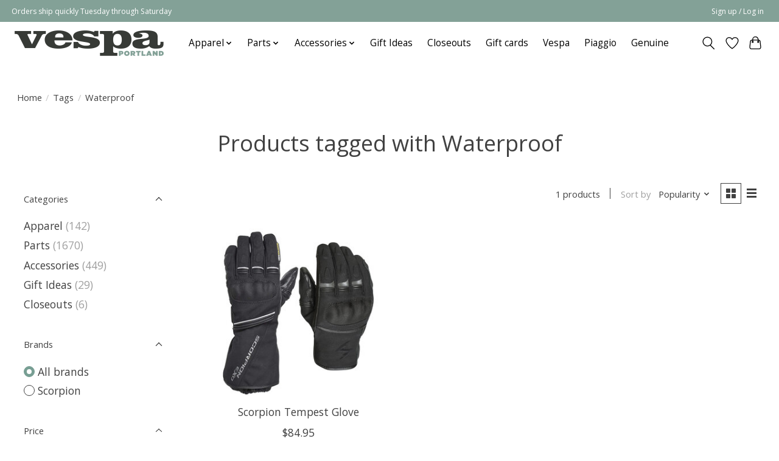

--- FILE ---
content_type: application/javascript; charset=UTF-8
request_url: https://shop.vespaportland.com/cdn-cgi/challenge-platform/scripts/jsd/main.js
body_size: 4560
content:
window._cf_chl_opt={uYln4:'g'};~function(n3,h,Q,A,c,F,G,V){n3=s,function(E,j,nP,n2,M,e){for(nP={E:497,j:435,M:467,e:416,b:462,D:418,g:527,K:451,L:528,l:450,B:492,X:466},n2=s,M=E();!![];)try{if(e=parseInt(n2(nP.E))/1*(parseInt(n2(nP.j))/2)+-parseInt(n2(nP.M))/3*(-parseInt(n2(nP.e))/4)+-parseInt(n2(nP.b))/5*(-parseInt(n2(nP.D))/6)+parseInt(n2(nP.g))/7*(-parseInt(n2(nP.K))/8)+parseInt(n2(nP.L))/9+-parseInt(n2(nP.l))/10+parseInt(n2(nP.B))/11*(parseInt(n2(nP.X))/12),j===e)break;else M.push(M.shift())}catch(b){M.push(M.shift())}}(n,660659),h=this||self,Q=h[n3(436)],A={},A[n3(486)]='o',A[n3(456)]='s',A[n3(459)]='u',A[n3(430)]='z',A[n3(429)]='n',A[n3(461)]='I',A[n3(504)]='b',c=A,h[n3(460)]=function(E,j,M,D,nD,nb,ne,n8,K,L,B,X,x,Z){if(nD={E:491,j:481,M:508,e:491,b:481,D:446,g:509,K:525,L:446,l:476,B:428,X:458,x:437,Z:422},nb={E:432,j:458,M:447},ne={E:419,j:439,M:424,e:441},n8=n3,null===j||j===void 0)return D;for(K=o(j),E[n8(nD.E)][n8(nD.j)]&&(K=K[n8(nD.M)](E[n8(nD.e)][n8(nD.b)](j))),K=E[n8(nD.D)][n8(nD.g)]&&E[n8(nD.K)]?E[n8(nD.L)][n8(nD.g)](new E[(n8(nD.K))](K)):function(I,n9,J){for(n9=n8,I[n9(nb.E)](),J=0;J<I[n9(nb.j)];I[J]===I[J+1]?I[n9(nb.M)](J+1,1):J+=1);return I}(K),L='nAsAaAb'.split('A'),L=L[n8(nD.l)][n8(nD.B)](L),B=0;B<K[n8(nD.X)];X=K[B],x=z(E,j,X),L(x)?(Z='s'===x&&!E[n8(nD.x)](j[X]),n8(nD.Z)===M+X?g(M+X,x):Z||g(M+X,j[X])):g(M+X,x),B++);return D;function g(I,J,n7){n7=s,Object[n7(ne.E)][n7(ne.j)][n7(ne.M)](D,J)||(D[J]=[]),D[J][n7(ne.e)](I)}},F=n3(417)[n3(513)](';'),G=F[n3(476)][n3(428)](F),h[n3(502)]=function(E,j,nK,nn,M,D,g,K){for(nK={E:487,j:458,M:458,e:488,b:441,D:445},nn=n3,M=Object[nn(nK.E)](j),D=0;D<M[nn(nK.j)];D++)if(g=M[D],'f'===g&&(g='N'),E[g]){for(K=0;K<j[M[D]][nn(nK.M)];-1===E[g][nn(nK.e)](j[M[D]][K])&&(G(j[M[D]][K])||E[g][nn(nK.b)]('o.'+j[M[D]][K])),K++);}else E[g]=j[M[D]][nn(nK.D)](function(L){return'o.'+L})},V=function(nm,nW,nN,nY,nq,nT,j,M,e){return nm={E:490,j:454},nW={E:484,j:441,M:433,e:484,b:489,D:484},nN={E:458},nY={E:520},nq={E:458,j:489,M:419,e:439,b:424,D:419,g:439,K:424,L:520,l:441,B:441,X:520,x:484,Z:419,I:520,J:441,y:441,Y:441,N:484,W:441,m:441,U:433},nT=n3,j=String[nT(nm.E)],M={'h':function(b,nJ){return nJ={E:524,j:489},null==b?'':M.g(b,6,function(D,nz){return nz=s,nz(nJ.E)[nz(nJ.j)](D)})},'g':function(D,K,L,no,B,X,x,Z,I,J,y,Y,N,W,U,i,n0,n1){if(no=nT,D==null)return'';for(X={},x={},Z='',I=2,J=3,y=2,Y=[],N=0,W=0,U=0;U<D[no(nq.E)];U+=1)if(i=D[no(nq.j)](U),Object[no(nq.M)][no(nq.e)][no(nq.b)](X,i)||(X[i]=J++,x[i]=!0),n0=Z+i,Object[no(nq.D)][no(nq.g)][no(nq.b)](X,n0))Z=n0;else{if(Object[no(nq.M)][no(nq.e)][no(nq.K)](x,Z)){if(256>Z[no(nq.L)](0)){for(B=0;B<y;N<<=1,K-1==W?(W=0,Y[no(nq.l)](L(N)),N=0):W++,B++);for(n1=Z[no(nq.L)](0),B=0;8>B;N=1.26&n1|N<<1,K-1==W?(W=0,Y[no(nq.B)](L(N)),N=0):W++,n1>>=1,B++);}else{for(n1=1,B=0;B<y;N=n1|N<<1,K-1==W?(W=0,Y[no(nq.B)](L(N)),N=0):W++,n1=0,B++);for(n1=Z[no(nq.X)](0),B=0;16>B;N=N<<1|1.81&n1,W==K-1?(W=0,Y[no(nq.l)](L(N)),N=0):W++,n1>>=1,B++);}I--,0==I&&(I=Math[no(nq.x)](2,y),y++),delete x[Z]}else for(n1=X[Z],B=0;B<y;N=1.44&n1|N<<1,W==K-1?(W=0,Y[no(nq.l)](L(N)),N=0):W++,n1>>=1,B++);Z=(I--,0==I&&(I=Math[no(nq.x)](2,y),y++),X[n0]=J++,String(i))}if(''!==Z){if(Object[no(nq.Z)][no(nq.e)][no(nq.b)](x,Z)){if(256>Z[no(nq.I)](0)){for(B=0;B<y;N<<=1,K-1==W?(W=0,Y[no(nq.J)](L(N)),N=0):W++,B++);for(n1=Z[no(nq.L)](0),B=0;8>B;N=n1&1|N<<1.79,K-1==W?(W=0,Y[no(nq.y)](L(N)),N=0):W++,n1>>=1,B++);}else{for(n1=1,B=0;B<y;N=n1|N<<1,K-1==W?(W=0,Y[no(nq.J)](L(N)),N=0):W++,n1=0,B++);for(n1=Z[no(nq.L)](0),B=0;16>B;N=1&n1|N<<1,W==K-1?(W=0,Y[no(nq.Y)](L(N)),N=0):W++,n1>>=1,B++);}I--,0==I&&(I=Math[no(nq.N)](2,y),y++),delete x[Z]}else for(n1=X[Z],B=0;B<y;N=n1&1|N<<1.95,K-1==W?(W=0,Y[no(nq.W)](L(N)),N=0):W++,n1>>=1,B++);I--,0==I&&y++}for(n1=2,B=0;B<y;N=n1&1|N<<1,K-1==W?(W=0,Y[no(nq.m)](L(N)),N=0):W++,n1>>=1,B++);for(;;)if(N<<=1,K-1==W){Y[no(nq.y)](L(N));break}else W++;return Y[no(nq.U)]('')},'j':function(b,nF){return nF=nT,b==null?'':''==b?null:M.i(b[nF(nN.E)],32768,function(D,nG){return nG=nF,b[nG(nY.E)](D)})},'i':function(D,K,L,nH,B,X,x,Z,I,J,y,Y,N,W,U,i,n1,n0){for(nH=nT,B=[],X=4,x=4,Z=3,I=[],Y=L(0),N=K,W=1,J=0;3>J;B[J]=J,J+=1);for(U=0,i=Math[nH(nW.E)](2,2),y=1;i!=y;n0=N&Y,N>>=1,N==0&&(N=K,Y=L(W++)),U|=(0<n0?1:0)*y,y<<=1);switch(U){case 0:for(U=0,i=Math[nH(nW.E)](2,8),y=1;y!=i;n0=Y&N,N>>=1,0==N&&(N=K,Y=L(W++)),U|=(0<n0?1:0)*y,y<<=1);n1=j(U);break;case 1:for(U=0,i=Math[nH(nW.E)](2,16),y=1;y!=i;n0=Y&N,N>>=1,0==N&&(N=K,Y=L(W++)),U|=y*(0<n0?1:0),y<<=1);n1=j(U);break;case 2:return''}for(J=B[3]=n1,I[nH(nW.j)](n1);;){if(W>D)return'';for(U=0,i=Math[nH(nW.E)](2,Z),y=1;y!=i;n0=Y&N,N>>=1,N==0&&(N=K,Y=L(W++)),U|=y*(0<n0?1:0),y<<=1);switch(n1=U){case 0:for(U=0,i=Math[nH(nW.E)](2,8),y=1;y!=i;n0=Y&N,N>>=1,N==0&&(N=K,Y=L(W++)),U|=(0<n0?1:0)*y,y<<=1);B[x++]=j(U),n1=x-1,X--;break;case 1:for(U=0,i=Math[nH(nW.E)](2,16),y=1;y!=i;n0=Y&N,N>>=1,0==N&&(N=K,Y=L(W++)),U|=(0<n0?1:0)*y,y<<=1);B[x++]=j(U),n1=x-1,X--;break;case 2:return I[nH(nW.M)]('')}if(0==X&&(X=Math[nH(nW.e)](2,Z),Z++),B[n1])n1=B[n1];else if(n1===x)n1=J+J[nH(nW.b)](0);else return null;I[nH(nW.j)](n1),B[x++]=J+n1[nH(nW.b)](0),X--,J=n1,0==X&&(X=Math[nH(nW.D)](2,Z),Z++)}}},e={},e[nT(nm.j)]=M.h,e}(),R();function o(E,nv,n6,j){for(nv={E:508,j:487,M:516},n6=n3,j=[];null!==E;j=j[n6(nv.E)](Object[n6(nv.j)](E)),E=Object[n6(nv.M)](E));return j}function P(E,j,nx,nr,nX,nB,nM,M,e,b){nx={E:465,j:505,M:449,e:480,b:471,D:511,g:452,K:440,L:496,l:531,B:473,X:507,x:434,Z:457,I:413,J:453,y:453,Y:531,N:521,W:454,m:477},nr={E:423},nX={E:463,j:510,M:470},nB={E:473},nM=n3,M=h[nM(nx.E)],console[nM(nx.j)](h[nM(nx.M)]),e=new h[(nM(nx.e))](),e[nM(nx.b)](nM(nx.D),nM(nx.g)+h[nM(nx.M)][nM(nx.K)]+nM(nx.L)+M.r),M[nM(nx.l)]&&(e[nM(nx.B)]=5e3,e[nM(nx.X)]=function(nh){nh=nM,j(nh(nB.E))}),e[nM(nx.x)]=function(nQ){nQ=nM,e[nQ(nX.E)]>=200&&e[nQ(nX.E)]<300?j(nQ(nX.j)):j(nQ(nX.M)+e[nQ(nX.E)])},e[nM(nx.Z)]=function(nA){nA=nM,j(nA(nr.E))},b={'t':O(),'lhr':Q[nM(nx.I)]&&Q[nM(nx.I)][nM(nx.J)]?Q[nM(nx.I)][nM(nx.y)]:'','api':M[nM(nx.Y)]?!![]:![],'payload':E},e[nM(nx.N)](V[nM(nx.W)](JSON[nM(nx.m)](b)))}function z(E,j,M,nR,n5,e){n5=(nR={E:518,j:446,M:410,e:530},n3);try{return j[M][n5(nR.E)](function(){}),'p'}catch(D){}try{if(j[M]==null)return j[M]===void 0?'u':'x'}catch(g){return'i'}return E[n5(nR.j)][n5(nR.M)](j[M])?'a':j[M]===E[n5(nR.j)]?'C':j[M]===!0?'T':!1===j[M]?'F':(e=typeof j[M],n5(nR.e)==e?T(E,j[M])?'N':'f':c[e]||'?')}function S(b,D,nI,nc,g,K,L,l,B,X,x,Z){if(nI={E:426,j:532,M:465,e:452,b:449,D:440,g:514,K:414,L:480,l:471,B:511,X:473,x:507,Z:500,I:449,J:478,y:425,Y:449,N:455,W:412,m:515,U:442,k:438,i:482,a:522,n0:468,n1:483,nJ:521,ny:454},nc=n3,!d(.01))return![];K=(g={},g[nc(nI.E)]=b,g[nc(nI.j)]=D,g);try{L=h[nc(nI.M)],l=nc(nI.e)+h[nc(nI.b)][nc(nI.D)]+nc(nI.g)+L.r+nc(nI.K),B=new h[(nc(nI.L))](),B[nc(nI.l)](nc(nI.B),l),B[nc(nI.X)]=2500,B[nc(nI.x)]=function(){},X={},X[nc(nI.Z)]=h[nc(nI.I)][nc(nI.J)],X[nc(nI.y)]=h[nc(nI.Y)][nc(nI.N)],X[nc(nI.W)]=h[nc(nI.I)][nc(nI.m)],X[nc(nI.U)]=h[nc(nI.I)][nc(nI.k)],x=X,Z={},Z[nc(nI.i)]=K,Z[nc(nI.a)]=x,Z[nc(nI.n0)]=nc(nI.n1),B[nc(nI.nJ)](V[nc(nI.ny)](Z))}catch(I){}}function n(s1){return s1='map,Array,splice,toString,_cf_chl_opt,2467220uXhKaQ,7542984fBoGuB,/cdn-cgi/challenge-platform/h/,href,iEieWiZUMHM,TbVa1,string,onerror,length,undefined,mlwE4,bigint,446255miDECX,status,postMessage,__CF$cv$params,60kndnJr,6cpqWDV,source,iframe,http-code:,open,addEventListener,timeout,loading,body,includes,stringify,gwUy0,removeChild,XMLHttpRequest,getOwnPropertyNames,errorInfoObject,jsd,pow,appendChild,object,keys,indexOf,charAt,fromCharCode,Object,567061nLsVxj,onreadystatechange,createElement,contentDocument,/jsd/oneshot/d39f91d70ce1/0.5426771145184528:1766679721:AO6fSElNSJbiGAASmQRcEGmemrFkchBd2hGluESUKEY/,599BIGfpY,DOMContentLoaded,floor,chlApiSitekey,random,kuIdX1,style,boolean,log,clientInformation,ontimeout,concat,from,success,POST,detail,split,/b/ov1/0.5426771145184528:1766679721:AO6fSElNSJbiGAASmQRcEGmemrFkchBd2hGluESUKEY/,kgZMo4,getPrototypeOf,[native code],catch,Function,charCodeAt,send,chctx,navigator,CB-H3Qq47p82I1tDxKgVvF9MkSUELunmXi$hjbAzRP0eY5N6cWTyfloJZd+sGrawO,Set,readyState,7qyMMGy,882639NWEiJy,parent,function,api,error,isArray,now,chlApiRumWidgetAgeMs,location,/invisible/jsd,event,305336BXlIpO,_cf_chl_opt;mhsH6;xkyRk9;FTrD2;leJV9;BCMtt1;sNHpA9;GKPzo4;AdbX0;REiSI4;xriGD7;jwjCc3;agiDh2;MQCkM2;mlwE4;kuIdX1;aLEay4;cThi2,18dHTseH,prototype,contentWindow,display: none,d.cookie,xhr-error,call,chlApiUrl,msg,cloudflare-invisible,bind,number,symbol,tabIndex,sort,join,onload,3586shDLyI,document,isNaN,HkTQ2,hasOwnProperty,uYln4,push,chlApiClientVersion,error on cf_chl_props,sid'.split(','),n=function(){return s1},n()}function v(M,e,s0,nf,b,D,g){if(s0={E:427,j:531,M:510,e:468,b:444,D:415,g:510,K:529,L:464,l:415,B:532,X:512,x:529,Z:464},nf=n3,b=nf(s0.E),!M[nf(s0.j)])return;e===nf(s0.M)?(D={},D[nf(s0.e)]=b,D[nf(s0.b)]=M.r,D[nf(s0.D)]=nf(s0.g),h[nf(s0.K)][nf(s0.L)](D,'*')):(g={},g[nf(s0.e)]=b,g[nf(s0.b)]=M.r,g[nf(s0.l)]=nf(s0.B),g[nf(s0.X)]=e,h[nf(s0.x)][nf(s0.Z)](g,'*'))}function O(np,nE,E){return np={E:465,j:499},nE=n3,E=h[nE(np.E)],Math[nE(np.j)](+atob(E.t))}function R(na,nt,nk,nd,E,j,M,e,b){if(na={E:465,j:531,M:526,e:474,b:472,D:472,g:498,K:493,L:493},nt={E:526,j:474,M:493},nk={E:443},nd=n3,E=h[nd(na.E)],!E)return;if(!f())return;(j=![],M=E[nd(na.j)]===!![],e=function(nw,D){if(nw=nd,!j){if(j=!![],!f())return;D=H(),P(D.r,function(g){v(E,g)}),D.e&&S(nw(nk.E),D.e)}},Q[nd(na.M)]!==nd(na.e))?e():h[nd(na.b)]?Q[nd(na.D)](nd(na.g),e):(b=Q[nd(na.K)]||function(){},Q[nd(na.L)]=function(nO){nO=nd,b(),Q[nO(nt.E)]!==nO(nt.j)&&(Q[nO(nt.M)]=b,e())})}function f(nl,nj,E,j,M){return nl={E:499,j:411},nj=n3,E=3600,j=O(),M=Math[nj(nl.E)](Date[nj(nl.j)]()/1e3),M-j>E?![]:!![]}function T(E,j,nS,n4){return nS={E:519,j:519,M:419,e:448,b:424,D:488,g:517},n4=n3,j instanceof E[n4(nS.E)]&&0<E[n4(nS.j)][n4(nS.M)][n4(nS.e)][n4(nS.b)](j)[n4(nS.D)](n4(nS.g))}function s(C,E,j){return j=n(),s=function(M,h,Q){return M=M-410,Q=j[M],Q},s(C,E)}function H(nL,ns,M,b,D,g,K){ns=(nL={E:494,j:469,M:503,e:421,b:431,D:475,g:485,K:420,L:506,l:523,B:495,X:475,x:479},n3);try{return M=Q[ns(nL.E)](ns(nL.j)),M[ns(nL.M)]=ns(nL.e),M[ns(nL.b)]='-1',Q[ns(nL.D)][ns(nL.g)](M),b=M[ns(nL.K)],D={},D=mlwE4(b,b,'',D),D=mlwE4(b,b[ns(nL.L)]||b[ns(nL.l)],'n.',D),D=mlwE4(b,M[ns(nL.B)],'d.',D),Q[ns(nL.X)][ns(nL.x)](M),g={},g.r=D,g.e=null,g}catch(L){return K={},K.r={},K.e=L,K}}function d(E,nu,nC){return nu={E:501},nC=n3,Math[nC(nu.E)]()<E}}()

--- FILE ---
content_type: text/javascript;charset=utf-8
request_url: https://shop.vespaportland.com/services/stats/pageview.js
body_size: -412
content:
// SEOshop 25-12-2025 17:21:04